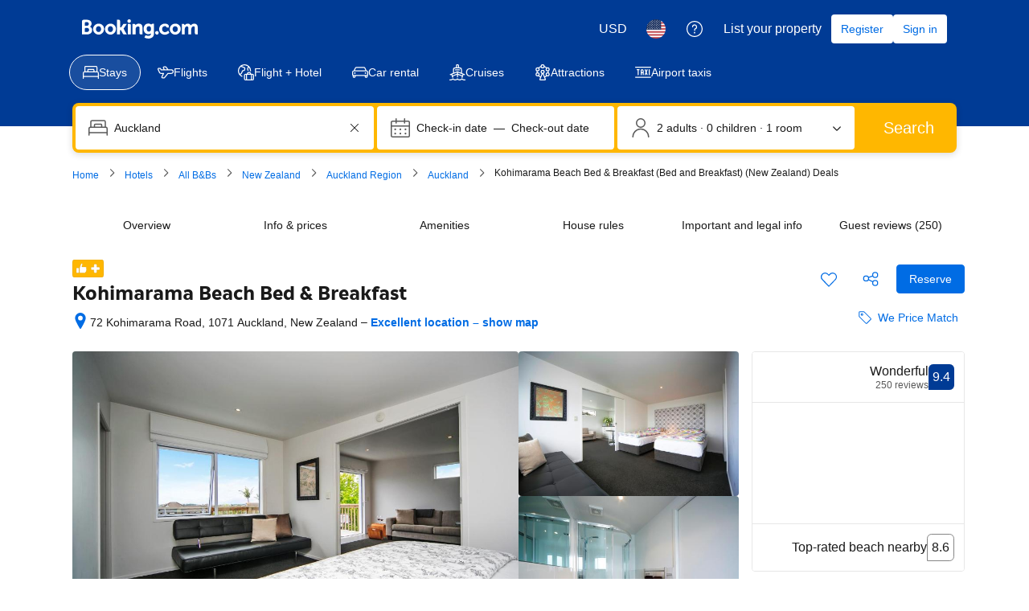

--- FILE ---
content_type: text/html; charset=UTF-8
request_url: https://www.booking.com/hotel/nz/kohi-beach-bed-amp-breakfast.html
body_size: 1819
content:
<!DOCTYPE html>
<html lang="en">
<head>
    <meta charset="utf-8">
    <meta name="viewport" content="width=device-width, initial-scale=1">
    <title></title>
    <style>
        body {
            font-family: "Arial";
        }
    </style>
    <script type="text/javascript">
    window.awsWafCookieDomainList = ['booking.com'];
    window.gokuProps = {
"key":"AQIDAHjcYu/GjX+QlghicBgQ/7bFaQZ+m5FKCMDnO+vTbNg96AHf0QDR8N4FZ0BkUn8kcucXAAAAfjB8BgkqhkiG9w0BBwagbzBtAgEAMGgGCSqGSIb3DQEHATAeBglghkgBZQMEAS4wEQQMuq52ahLIzXS391ltAgEQgDujRkBXrrIUjgs1lAsFcu/9kgpI/IuavohSG7yE1BYsDzpFl4iqc4edkSwfTozI/iGO7lnWq3QC9N4X1w==",
          "iv":"D5491wFZAAAAAOjA",
          "context":"wLdjKg2d7IEYkRIGjoSyqlZItF9LQ117rFaTq+Ypjp3OQ8ZoU4yG1TLS07bFV7AHR8kxb8tORKVYczVdnV7Tw/AH24wzt9kcPSc60ka4omblxOysMbLwns24+maIvHkyi2zVrxv3K5QCW+CK1fZsont47CVbi6fZIvuQvP7RaY8PA8ZRemqOjR6UsRj0q9tDZsf4x0fi2Mm8HW7sWH3BDfhkS0GPVgS4GoNUmmHd55V4HRs6E9ZvDz7jVEtb3rzZy/W3ntvk6OpiM+rSu5349tQP0tzpwVQ5FROLFEalN823D2P0toKFXn8q/1xSPFxUCLZQ4JHhIpXVBI901GOiE9l7Oe9Y21eoeZ/eUJM47MxRW+cwdViCCA=="
};
    </script>
    <script src="https://d8c14d4960ca.337f8b16.us-east-2.token.awswaf.com/d8c14d4960ca/a18a4859af9c/f81f84a03d17/challenge.js"></script>
</head>
<body>
    <div id="challenge-container"></div>
    <script type="text/javascript">
        AwsWafIntegration.saveReferrer();
        AwsWafIntegration.checkForceRefresh().then((forceRefresh) => {
            if (forceRefresh) {
                AwsWafIntegration.forceRefreshToken().then(() => {
                    window.location.reload(true);
                });
            } else {
                AwsWafIntegration.getToken().then(() => {
                    window.location.reload(true);
                });
            }
        });
    </script>
    <noscript>
        <h1>JavaScript is disabled</h1>
        In order to continue, we need to verify that you're not a robot.
        This requires JavaScript. Enable JavaScript and then reload the page.
    </noscript>
</body>
</html>